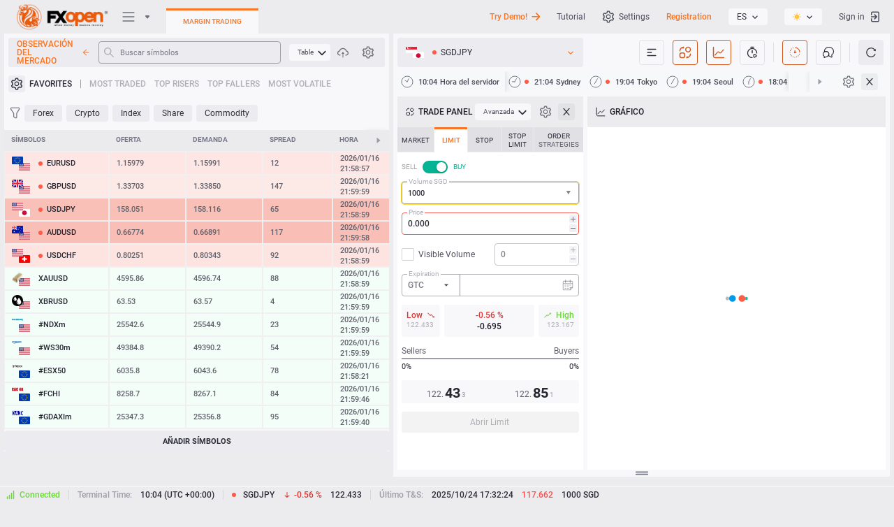

--- FILE ---
content_type: text/css
request_url: https://ticktrader.fxopen.com/build/js/static/charting_library/bundles/8073.4e8847f52f692b35ff45.css
body_size: 155
content:
.loader-UL6iwcBa{bottom:0;font-size:0;height:100%;left:0;margin:0 auto;opacity:1;position:absolute;right:0;text-align:center;top:0;transition:opacity .35s ease;white-space:nowrap}.loader-UL6iwcBa.static-UL6iwcBa{display:block;position:static}.loader-UL6iwcBa:after{content:" ";display:inline-block;height:100%;vertical-align:middle}.loader-UL6iwcBa .item-UL6iwcBa{border-radius:100%;display:inline-block;opacity:1;vertical-align:middle;--ui-lib-loader-color-default:currentColor;background-color:var(--ui-lib-loader-color,var(--ui-lib-loader-color-default))}.loader-UL6iwcBa .item-UL6iwcBa:first-child{animation:tv-button-loader-UL6iwcBa 1s infinite;animation-delay:.1s}.loader-UL6iwcBa .item-UL6iwcBa:nth-child(2){animation:tv-button-loader-UL6iwcBa 1s infinite;animation-delay:.3s}.loader-UL6iwcBa .item-UL6iwcBa:nth-child(3){animation:tv-button-loader-UL6iwcBa 1s ease infinite;animation-delay:.45s}.loader-UL6iwcBa .item-UL6iwcBa,.loader-UL6iwcBa .item-UL6iwcBa.medium-UL6iwcBa{height:6px;width:6px}.loader-UL6iwcBa .item-UL6iwcBa.medium-UL6iwcBa:not(:last-child),.loader-UL6iwcBa .item-UL6iwcBa:not(:last-child){margin-inline-end:4px}.loader-UL6iwcBa .item-UL6iwcBa.small-UL6iwcBa{height:4px;width:4px}.loader-UL6iwcBa .item-UL6iwcBa.small-UL6iwcBa:not(:last-child){margin-inline-end:3px}.loader-UL6iwcBa .item-UL6iwcBa.black-UL6iwcBa{--ui-lib-loader-color-default:var(--themed-color-default-gray,#6a6d78)}html.theme-dark .loader-UL6iwcBa .item-UL6iwcBa.black-UL6iwcBa{--ui-lib-loader-color-default:var(--themed-color-default-gray,#868993)}.loader-UL6iwcBa .item-UL6iwcBa.white-UL6iwcBa{--ui-lib-loader-color-default:#fff}.loader-UL6iwcBa .item-UL6iwcBa.gray-UL6iwcBa{--ui-lib-loader-color-default:#b2b5be}.loader-UL6iwcBa .item-UL6iwcBa.primary-UL6iwcBa{--ui-lib-loader-color-default:var(--themed-color-text-primary,#131722)}html.theme-dark .loader-UL6iwcBa .item-UL6iwcBa.primary-UL6iwcBa{--ui-lib-loader-color-default:var(--themed-color-text-primary,#d1d4dc)}@keyframes tv-button-loader-UL6iwcBa{0%,to{opacity:1}60%{opacity:.4}30%{opacity:.2}}

--- FILE ---
content_type: text/css
request_url: https://ticktrader.fxopen.com/build/js/static/charting_library/bundles/1729.0f1e7f0f19efe1232ab6.css
body_size: 594
content:
.tv-circle-logo-pair-ocURKVwI{display:inline-block;position:relative}.tv-circle-logo-pair--xxxxsmall-ocURKVwI{height:20px;width:20px}.tv-circle-logo-pair--xxxsmall-ocURKVwI{height:18px;width:18px}.tv-circle-logo-pair--xxsmall-ocURKVwI{height:20px;width:20px}.tv-circle-logo-pair--xsmall-ocURKVwI{height:24px;width:24px}.tv-circle-logo-pair--small-ocURKVwI{height:28px;width:28px}.tv-circle-logo-pair--medium-ocURKVwI{height:36px;width:36px}.tv-circle-logo-pair--large-ocURKVwI{height:48px;width:48px}.tv-circle-logo-pair--xlarge-ocURKVwI{height:56px;width:56px}.tv-circle-logo-pair--xxlarge-ocURKVwI{height:112px;width:112px}.tv-circle-logo-pair--xxxlarge-ocURKVwI{height:168px;width:168px}.tv-circle-logo-pair--xxxxsmall-ocURKVwI{height:12px}.tv-circle-logo-pair__logo-ocURKVwI{border-radius:50%}.tv-circle-logo-pair__logo-ocURKVwI:not(img){background-color:var(--themed-color-circle-logo-background,#e0e3eb)}html.theme-dark .tv-circle-logo-pair__logo-ocURKVwI:not(img){background-color:var(--themed-color-circle-logo-background,#2a2e39)}.tv-circle-logo-pair__logo-ocURKVwI:first-child,.tv-circle-logo-pair__logo-ocURKVwI:last-child{position:absolute;right:0;top:0}.tv-circle-logo-pair__logo--xxxxsmall-ocURKVwI{height:12px;width:12px}.tv-circle-logo-pair__logo--xxxxsmall-ocURKVwI:first-child{clip-path:path("M3.74882 11.5634C5.14239 10.1236 6 8.16198 6 6C6 3.83802 5.14239 1.87635 3.74882 0.436617C4.44396 0.155056 5.20387 -5.94136e-07 6 -5.24537e-07C9.31371 -2.34843e-07 12 2.68629 12 6C12 9.31371 9.31371 12 6 12C5.20387 12 4.44396 11.8449 3.74882 11.5634Z")}.tv-circle-logo-pair__logo--xxxxsmall-ocURKVwI:last-child{transform:translate(-8px,8px)}.tv-circle-logo-pair__logo--xxxsmall-ocURKVwI{height:12px;width:12px}.tv-circle-logo-pair__logo--xxxsmall-ocURKVwI:first-child{clip-path:path("M12 0H0v4a8 8 0 0 1 8 8h4V0Z")}.tv-circle-logo-pair__logo--xxxsmall-ocURKVwI:last-child{transform:translate(-6px,6px)}.tv-circle-logo-pair__logo--xxsmall-ocURKVwI{height:12px;width:12px}.tv-circle-logo-pair__logo--xxsmall-ocURKVwI:first-child{clip-path:path("M12 0H0v6.254A8 8 0 0 1 5.746 12H12Z")}.tv-circle-logo-pair__logo--xxsmall-ocURKVwI:last-child{transform:translate(-8px,8px)}.tv-circle-logo-pair__logo--xsmall-ocURKVwI{height:16px;width:16px}.tv-circle-logo-pair__logo--xsmall-ocURKVwI:first-child{clip-path:path("M16 8A8 8 0 0 0 .3 6a10 10 0 0 1 9.7 9.7A8 8 0 0 0 16 8Z")}.tv-circle-logo-pair__logo--xsmall-ocURKVwI:last-child{transform:translate(-8px,8px)}.tv-circle-logo-pair__logo--small-ocURKVwI{height:18px;width:18px}.tv-circle-logo-pair__logo--small-ocURKVwI:first-child{clip-path:path("M18 0H0v8.04A11 11 0 0 1 9.96 18H18V0Z")}.tv-circle-logo-pair__logo--small-ocURKVwI:last-child{transform:translate(-10px,10px)}.tv-circle-logo-pair__logo--medium-ocURKVwI{height:24px;width:24px}.tv-circle-logo-pair__logo--medium-ocURKVwI:first-child{clip-path:path("M24 0H0v10c8 0 14 6 14 14h10V0Z")}.tv-circle-logo-pair__logo--medium-ocURKVwI:last-child{transform:translate(-12px,12px)}.tv-circle-logo-pair__logo--large-ocURKVwI{height:32px;width:32px}.tv-circle-logo-pair__logo--large-ocURKVwI:first-child{clip-path:path("M32 0H0v14a18 18 0 0 1 18 18h14V0Z")}.tv-circle-logo-pair__logo--large-ocURKVwI:last-child{transform:translate(-16px,16px)}.tv-circle-logo-pair__logo--xlarge-ocURKVwI{height:38px;width:38px}.tv-circle-logo-pair__logo--xlarge-ocURKVwI:first-child{clip-path:path("M38 0H0v16.02L1 16a21 21 0 0 1 20.98 22H38V0Z")}.tv-circle-logo-pair__logo--xlarge-ocURKVwI:last-child{transform:translate(-18px,18px)}.tv-circle-logo-pair__logo--xxlarge-ocURKVwI{height:76px;width:76px}.tv-circle-logo-pair__logo--xxlarge-ocURKVwI:first-child{clip-path:path("M76 0H0v32.05A42 42 0 0 1 43.95 76H76V0Z")}.tv-circle-logo-pair__logo--xxlarge-ocURKVwI:last-child{transform:translate(-36px,36px)}.tv-circle-logo-pair__logo--xxxlarge-ocURKVwI{height:114px;width:114px}.tv-circle-logo-pair__logo--xxxlarge-ocURKVwI:first-child{clip-path:path("M113 0H0V48c35-1 66 26 66 66v0h48V0Z")}.tv-circle-logo-pair__logo--xxxlarge-ocURKVwI:last-child{transform:translate(-54px,54px)}.tv-circle-logo-pair__logo--xxxxsmall-ocURKVwI:last-child{transform:translate(-8px)}.tv-circle-logo-pair__logo-empty-ocURKVwI{background-image:url(empty-coin-light.6d0b731ac6f489f06e65.svg);background-size:contain}html.theme-dark .tv-circle-logo-pair__logo-empty-ocURKVwI{background-image:url(empty-coin-dark.d6d07bff92d7e4dff5ad.svg)}

--- FILE ---
content_type: text/javascript
request_url: https://ticktrader.fxopen.com/build/js/static/charting_library/bundles/es.2364.ca2fb98290b9af9edd4c.js
body_size: 5944
content:
(self.webpackChunktradingview=self.webpackChunktradingview||[]).push([[2364],{48473:e=>{e.exports={en:["Real-time data for {symbolName}"],es:["Datos en tiempo real de {symbolName}"]}},84455:e=>{e.exports={en:["is provided by {exchange} exchange."],es:["proporcionados por el mercado de valores {exchange}."]}},97349:e=>{e.exports={en:["Fr"],es:["V"]}},30961:e=>{e.exports={en:["Mo"],es:["L"]}},94748:e=>{e.exports={en:["Sa"],es:["Sáb"]}},75005:e=>{e.exports={en:["Su"],es:["Do"]}},92578:e=>{e.exports={en:["We"],es:["X"]}},8765:e=>{e.exports={en:["Th"],es:["Ju"]}},9135:e=>{e.exports={en:["Tu"],es:["Ma"]}},43206:e=>{e.exports={en:["Could not get Pine source code."],es:["No se pudo obtener el código fuente Pine."]}},65495:e=>{e.exports={en:["Collapse pane"],es:["Colapsar panel"]}},81605:e=>{e.exports={en:["Confirm Remove Study Tree"],es:["Confirmar Quitar árbol de estudio"]}},40225:e=>{e.exports={en:["Continuous futures contracts"],es:["Contratos de futuros continuos"]}},78162:e=>{e.exports={en:["Continuous futures contracts are synthetic instruments combining individual contracts. The 1! contract represents the front-month (nearest expiration) while the 2! represents the second nearest expiration."],es:["Los contratos de futuros continuos son instrumentos sintéticos que combinan contratos individuales. El contrato 1! representa el primer mes (vencimiento más próximo) mientras que el 2! representa el segundo vencimiento más próximo."]}},58796:e=>{e.exports={en:["Cboe One"],es:["Cboe One"]}},29151:e=>{e.exports={en:["Change description"],es:["Cambiar descripción"]}},63245:e=>{e.exports={en:["Change symbol"],es:["Cambiar símbolo"]}},45639:e=>{e.exports={en:["Chart values"],es:["Chart values"]}},28214:e=>{e.exports={en:["Create a free account"],es:["Crea una cuenta gratuita"]}},53357:e=>{e.exports={en:["All's well — Market is open."],es:["Todo va bien: el mercado está abierto."]}},28896:e=>{e.exports={en:["April"],es:["Abril"]}},11081:e=>{e.exports={en:["August"],es:["Agosto"]}},10842:e=>{e.exports={en:["Bar change values"],es:["Valores de los cambios en la barra"]}},70032:e=>{e.exports={en:["Buy real-time data"],es:["Compre datos en tiempo real"]}},54480:e=>{e.exports={en:["Go to Editor"],es:["Ir al Editor"]}},77174:e=>{e.exports={en:["Do you really want to delete study and all of it's children?"],es:["¿Está seguro de que desea eliminar el estudio y todos sus hijos?"]}},13930:e=>{e.exports={en:["Double click"],es:["Haga doble clic"]}},78992:e=>{e.exports={en:["Data error"],es:["Error en los datos"]}},32925:e=>{e.exports={en:["Data is updated once a day."],es:["Los datos se actualizan una vez al día."]}},33039:e=>{e.exports={en:["Data is updated once per second, even if there are more updates on the market."],es:["Los datos se actualizan una vez por segundo, aunque entre medias haya más actualizaciones en el mercado."]}},43348:e=>{e.exports={en:["Data is delayed"],es:["Los datos se retrasan"]}},38368:e=>{e.exports={en:["Data on our Basic plan is updated once per second, even if there are more updates on the market."],es:["Los datos que se proporcionan en el plan básico se actualizan una vez por segundo, aunque entre medias haya más actualizaciones en el mercado."]}},90082:e=>{e.exports={en:["December"],es:["Diciembre"]}},66260:e=>{e.exports={en:["Delete pane"],es:["Eliminar panel"]}},54602:e=>{e.exports={en:["Delisted"],es:["Excluido de la lista"]}},31683:e=>{e.exports={en:["Delisted alert"],es:["Alerta de exclusión"]}},50035:e=>{e.exports={en:["Derived Data"],es:["Datos derivados"]}},45321:e=>{e.exports={en:["Derived Data refers to financial indicators which are created by combining and/or processing raw data supplied from various sources."],es:["Los datos derivados se refieren a indicadores financieros que se crean combinando y/o procesando los datos primarios suministrados por diversas fuentes."]}},5805:e=>{e.exports={en:["End of day data"],es:["Datos de cierre diario"]}},57335:e=>{e.exports={en:["Error"],es:["Error"]}},23302:e=>{e.exports={en:["Evening. Market is open for post-market trading."],es:["Buenas. El mercado está abierto para el trading posmercado."]}},63538:e=>{e.exports={en:["Exchange timezone"],es:["Zona horaria del mercado de valores"]}},81069:e=>{e.exports={en:["February"],es:["Febrero"]}},5447:e=>{e.exports={en:["Fill out Exchange Agreements"],es:["Cumplimentar los contratos bursátiles"]}},44454:e=>{e.exports={en:["Flag Symbol"],es:["Marcar el símbolo"]}},22928:e=>{e.exports={en:["Fri"],es:["Vi"]}},3570:e=>{e.exports={en:["Friday"],es:["Viernes"]}},87845:e=>{e.exports={en:["Holiday"],es:["Festivo"]}},75119:e=>{e.exports={en:["Halal symbol"],es:["Símbolo Halal"]}},44036:e=>{e.exports={en:["Indicator arguments"],es:["Argumentos de los indicadores"]}},7511:e=>{e.exports={en:["Indicator titles"],es:["Títulos de los indicadores"]}},51353:e=>{e.exports={en:["Indicator values"],es:["Valores de los indicadores"]}},95400:e=>{e.exports={en:["If you'd like {listedExchange} real-time data you'll need to complete an Exchange Agreement. Don't worry, it only takes a few clicks"],es:["Si desea obtener datos en tiempo real de {listedExchange}, deberá cumplimentar un contrato bursátil. No se preocupe, le llevará poco tiempo."]}},81509:e=>{e.exports={en:["It'll go to post-market trading in {remainingTime}."],es:["La sesión de trading posmercado comenzará en {remainingTime}."]}},58470:e=>{e.exports={en:["It'll open for pre-market trading in {remainingTime}."],es:["El trading premercado dará comienzo en {remainingTime}."]}},200:e=>{e.exports={en:["January"],es:["Enero"]}},6608:e=>{e.exports={en:["July"],es:["Julio"]}},61487:e=>{e.exports={en:["June"],es:["Junio"]}},91006:e=>{e.exports={en:["One update per second"],es:["Una actualización por segundo"]}},37997:e=>{e.exports={en:["October"],es:["Octubre"]}},25765:e=>{e.exports={en:["Open market status"],es:["Situación de la apertura del mercado"]}},54316:e=>{e.exports={en:["Opened in Editor"],es:["Abierto en el Editor"]}},28632:e=>{e.exports={en:["Opened in detached Editor"],es:["Abierto en el Editor separado"]}},72423:e=>{e.exports={en:["Last day change values"],es:["Valores del cambio del último día"]}},27741:e=>{e.exports={en:["Learn more"],es:["Más información"]}},74079:e=>{e.exports={en:["Move pane down"],es:["Mover panel hacia abajo"]}},7310:e=>{e.exports={en:["Move pane up"],es:["Mover panel hacia arriba"]}},37150:e=>{e.exports={en:["Mon"],es:["Lu"]}},19573:e=>{e.exports={en:["Monday"],es:["Lunes"]}},37117:e=>{e.exports={en:["More"],es:["Más"]}},65420:e=>{e.exports={en:["Morning. Market is open for pre-market trading."],es:["Buenos días. El mercado está abierto solo para sesiones de negociación premercado."]}},61206:e=>{e.exports={en:["Maximize chart"],es:["Maximizar gráfico"]}},90165:e=>{e.exports={en:["Maximize pane"],es:["Maximizar panel"]}},25734:e=>{e.exports={en:["May"],es:["Mayo"]}},75018:e=>{e.exports={en:["Manage panes"],es:["Gestionar paneles"]}},93878:e=>{e.exports={en:["March"],es:["Marzo"]}},80086:e=>{e.exports={en:["Market open"],es:["Mercado abierto"]}},5371:e=>{e.exports={en:["Market opens in {remainingTime}."],es:["El mercado abre en {remainingTime}."]}},62464:e=>{e.exports={en:["Market closed"],es:["Mercado cerrado"]}},18643:e=>{e.exports={en:["Market closes in {remainingTime}."],es:["El mercado cierra en {remainingTime}."]}},41392:e=>{e.exports={en:["Market is currently on holiday. Lucky them."],es:["El mercado está actualmente de vacaciones. ¡Qué suerte!"]}},4607:e=>{e.exports={en:["November"],es:["Noviembre"]}},87142:e=>{e.exports={en:["Source code"],es:["Código fuente"]}},32273:e=>{e.exports={en:["Sat"],es:["Sáb"]}},30348:e=>{e.exports={en:["Saturday"],es:["Sábado"]}},90761:e=>{e.exports={en:["Scroll to the left"],es:["Desplazar hacia la izquierda"]}},83040:e=>{e.exports={en:["Scroll to the most recent bar"],es:["Desplazar hasta la barra más reciente"]}},25131:e=>{e.exports={en:["Scroll to the right"],es:["Desplazar hacia la derecha"]}},32179:e=>{e.exports={en:["September"],es:["Septiembre"]}},85786:e=>{e.exports={en:["Show Object Tree"],es:["Mostrar árbol de objetos"]}},74759:e=>{e.exports={en:["Show interval settings"],es:["Mostrar la configuración de los intervalos"]}},86158:e=>{e.exports={en:["Study Error"],es:["Error de estudio"]}},77493:e=>{e.exports={en:["Sun"],es:["Do"]}},61480:e=>{e.exports={en:["Sunday"],es:["Domingo"]}},23079:e=>{e.exports={en:["Symbol price source"],es:["Fuente del precio del símbolo"]}},14771:e=>{e.exports={en:["Symbol title"],es:["Título del símbolo"]}},44138:e=>{e.exports={en:["Synthetic symbol"],es:["Símbolo sintético"]}},73897:e=>{e.exports={en:["Post-market"],es:["Posmercado"]}},85996:e=>{e.exports={en:["Paid plans feature faster data updates."],es:["Las actualizaciones de datos de los planes de pago son más rápidas."]}},36018:e=>{e.exports={en:["Pre-market"],es:["Premercado"]}},94972:e=>{e.exports={en:["Primary listing"],es:["Listado principal"]}},20987:e=>{e.exports={en:["Real-time data for this symbol is not supported right now. We may support it in the future."],es:["A día de hoy, los datos en tiempo real para este símbolo no se encuentran disponibles. Es posible que estén disponibles en el futuro."]}},31539:e=>{e.exports={en:["Real-time data for {symbolName} is provided by {exchange} exchange."],es:["{exchange} proporciona datos en tiempo real para {symbolName}."]}},31142:e=>{e.exports={en:["Restore chart"],es:["Restaurar gráfico"]}},12486:e=>{e.exports={en:["Restore pane"],es:["Restaurar panel"]}},11532:e=>{e.exports={en:["Wed"],es:["Mi"]}},94226:e=>{e.exports={en:["Wednesday"],es:["Miércoles"]}},7281:e=>{e.exports={en:["To get real-time data for {description}, please buy the real-time data package."],es:["Si desea obtener datos en tiempo real para {description}, compre el paquete de datos en tiempo real."]}},71388:e=>{e.exports={en:["Thu"],es:["Jue"]}},79137:e=>{e.exports={en:["Thursday"],es:["Jueves"]}},95246:e=>{e.exports={en:["The main, or first, stock exchange where a company's stock is listed and traded."],es:["El principal o primer mercado bursátil donde se cotizan y negocian las acciones de una empresa."]}},25608:e=>{e.exports={en:["The source code of this script version is open in the Pine Editor."],es:["El código fuente de esta versión del script está abierto en el editor de Pine."]}},33161:e=>{e.exports={en:["The source code of this script version is open in the detached Pine Editor."],es:["El código fuente de esta versión del script está abierto en el Editor de Pine separado."]}},24669:e=>{e.exports={en:["This data is real-time, but it may be slightly different to its official counterpart coming from primary exchanges."],es:["Estos datos son en tiempo real, pero pueden diferir ligeramente de sus homólogos oficiales que procedan de bolsas primarias."]}},52668:e=>{e.exports={en:["This data is real-time, but it may be slightly different to its official counterpart coming from {exchange}."],es:["Estos datos son en tiempo real, pero pueden diferir ligeramente de su homólogo oficial {exchange}."]}},67607:e=>{e.exports={en:["This is a shariah-compliant stock, meaning that it follows Islamic law. This company does not charge or receive interest, and does not engage with certain sectors (gambling, alcohol, tobacco, pork products)."],es:["Es una acción conforme a la sharia, lo que significa que sigue la ley islámica. Esta empresa no cobra ni recibe intereses, y no se dedica a determinados sectores (juegos de azar, alcohol, tabaco, productos derivados del cerdo)."]}},83556:e=>{e.exports={en:["This is no longer publicly trading so no new data will be added. But you can explore the historicals here."],es:["Ya no se negocia de forma pública, por lo que no se añadirán nuevos datos. Pero puede ver los históricos aquí."]}},44492:e=>{e.exports={en:["This real-time data is provided by {originalExchange} exchange. It may be slightly different from the official data directly from {exchange}. If this difference is crucial for you, you'll need to purchase real-time data from the primary exchange, which we can help with."],es:["Estos datos en tiempo real los proporciona el proveedor del mercado de valores {originalExchange}. Pueden ser ligeramente diferentes de los datos oficiales proporcionados directamente por {exchange}. Si considera que esta diferencia es crucial para usted, podemos ayudarle a adquirir los datos en tiempo real del mercado de valores principal."]}},53272:e=>{e.exports={en:["This symbol doesn't exist, please pick another one."],es:["Ese símbolo no existe. Por favor, elija otro."]}},90589:e=>{e.exports={en:["This symbol is calculated by TradingView using the rate from other exchanges."],es:["TradingView calcula este símbolo utilizando cotizaciones de otras bolsas."]}},52176:e=>{e.exports={en:["Time for a walk — this market is closed."],es:["Es tiempo de dar un paseo: este mercado está cerrado."]}},11916:e=>{e.exports={en:["Tue"],es:["Mar"]}},82160:e=>{e.exports={en:["Tuesday"],es:["Martes"]}},13865:e=>{e.exports={en:["Unflag Symbol"],es:["Desmarcar el símbolo"]}},37644:e=>{e.exports={en:["Volume"],es:["Volumen"]}},97038:e=>{e.exports={en:["Zoom in"],es:["Aumentar"]}},88710:e=>{e.exports={en:["Zoom out"],es:["Alejar"]}},96227:e=>{e.exports={en:["change open market status visibility"],es:["cambiar visibilidad de la situación de la apertura del mercado"]}},27426:e=>{e.exports={en:["change bar change visibility"],es:["cambiar la visibilidad del cambio de barra"]}},79637:e=>{e.exports={en:["change chart values visibility"],es:["change chart values visibility"]}},63050:e=>{e.exports={en:["change indicator titles visibility"],es:["cambiar la visibilidad de los títulos de los indicadores"]}},49583:e=>{e.exports={en:["change indicator values visibility"],es:["cambiar la visibilidad de los valores de los indicadores"]}},78310:e=>{e.exports={en:["change indicator arguments visibility"],es:["cambiar la visibilidad de los argumentos de los indicadores"]}},66307:e=>{e.exports={en:["change last day change visibility"],es:["modificar la visibilidad del cambio del último día"]}},88167:e=>{e.exports={en:["change symbol description visibility"],es:["cambiar la visibilidad de la descripción del símbolo"]}},12050:e=>{e.exports={en:["change symbol field visibility"],es:["cambiar la visibilidad del campo del símbolo"]}},96201:e=>{e.exports={en:["change volume values visibility"],es:["cambiar la visibilidad de los valores de volumen"]}},59938:e=>{e.exports={en:["less than 1 minute"],es:["menos de 1 minuto"]}},51382:e=>{e.exports={en:["show {title}"],es:["mostrar {title}"]}},51320:e=>{e.exports={en:["{days} and {hours}"],es:["{days} y {hours}"]}},55154:e=>{e.exports={en:["{exchange} by {originalExchange}"],es:["{exchange} por {originalExchange}"]}},83187:e=>{e.exports={en:["{hours} and {minutes}"],es:["{hours} y {minutes}"]}},51211:e=>{e.exports={en:["{listedExchange} real-time data is available for free to registered users."],es:["Los usuarios registrados tienen disponibles, de forma gratuita, los datos en tiempo real de {listedExchange}."]}},89142:e=>{e.exports={en:["{symbolName} data is delayed by {time} minutes because of exchange requirements."],es:["Los datos de {symbolName} vienen con un retraso de {time} minutos por exigencias del mercado de valores."]}},51931:e=>{e.exports={en:["Data is updated once every {amount} second, even if there are more updates on the market.","Data is updated once every {amount} seconds, even if there are more updates on the market."],es:["Los datos se actualizan una vez cada {amount} segundo, aunque haya más actualizaciones en el mercado.","Los datos se actualizan una vez cada {amount} segundos, aunque haya más actualizaciones en el mercado."]}},83978:e=>{e.exports={en:["Data on our Basic plan is updated once every {amount} second, even if there are more updates on the market.","Data on our Basic plan is updated once every {amount} seconds, even if there are more updates on the market."],es:["Los datos de nuestro plan Básico se actualizan una vez cada {amount} segundo, aunque haya más actualizaciones en el mercado.","Los datos de nuestro plan Básico se actualizan una vez cada {amount} segundos, aunque haya más actualizaciones en el mercado."]}},46960:e=>{e.exports={en:["Hide indicator legend","Hide indicators legend"],es:["Ocultar leyenda del indicador","Ocultar leyendas de los indicadores"]}},36050:e=>{e.exports={en:["One update every {amount} second","One update every {amount} seconds"],es:["Una actualización cada {amount} segundo","Una actualización cada {amount} segundos"]}},36553:e=>{e.exports={en:["Show indicator legend","Show indicators legend"],es:["Mostrar leyenda del indicador","Mostrar leyendas de los indicadores"]}},39501:e=>{e.exports={en:["{number} day","{number} days"],es:["{number} día","{number} días"]}},44646:e=>{e.exports={en:["{number} hour","{number} hours"],es:["{number} hora","{number} horas"]}},32547:e=>{e.exports={en:["{number} minute","{number} minutes"],es:["{number} minuto","{number} minutos"]}}}]);

--- FILE ---
content_type: text/javascript
request_url: https://ticktrader.fxopen.com/build/js/static/charting_library/bundles/es.8066.105eec5eae4e3b3b80c8.js
body_size: 1422
content:
(self.webpackChunktradingview=self.webpackChunktradingview||[]).push([[8066,4109],{23821:e=>{e.exports={en:["Dot"],es:["Punto"]}},57252:e=>{e.exports={en:["Days"],es:["Días"]}},18817:e=>{e.exports={en:["Hours"],es:["Horas"]}},89506:e=>{e.exports={en:["Months"],es:["Meses"]}},21551:e=>{e.exports={en:["Minutes"],es:["Minutos"]}},32116:e=>{e.exports={en:["Seconds"],es:["Segundos"]}},22163:e=>{e.exports={en:["Ranges"],es:["Rangos"]}},41815:e=>{e.exports={en:["Weeks"],es:["Semanas"]}},49512:e=>{e.exports={en:["Ticks"],es:["Ticks"]}},96554:e=>{e.exports={en:["Copy image"],es:["Copiar imagen"]}},81939:e=>{e.exports={en:["Copy link"],es:["Copiar enlace"]}},58425:e=>{e.exports={en:["Chart snapshot"],es:["Imagen del gráfico"]}},71262:e=>{e.exports={en:["Chart settings"],es:["Configuración del gráfico"]}},66418:e=>{e.exports={en:["Choose manually"],es:["Elegir manualmente"]}},80335:e=>{e.exports={en:["Add custom interval"],es:["Añadir intervalo personalizado"]}},69207:e=>{e.exports={en:["Add to favorites"],es:["Añadir a favoritos"]}},89771:e=>{e.exports={en:["All changes saved"],es:["Todos los cambios guardados"]}},27246:e=>{e.exports={en:["Bar's style"],es:["Estilo de barra"]}},26200:e=>{e.exports={en:["Download image"],es:["Descargar imagen"]}},46838:e=>{e.exports={en:["Default templates"],es:["Plantillas predeterminadas"]}},6571:e=>{e.exports={en:["Everyone with the link can view and copy"],es:["Todos los que tengan el enlace pueden ver y copiar."]}},52530:e=>{e.exports={en:["Favorite Indicators"],es:["Indicadores favoritos"]}},70234:e=>{e.exports={en:["Favorites"],es:["Favoritos"]}},67092:e=>{e.exports={en:["Fullscreen mode"],es:["Modo pantalla completa"]}},53395:e=>{e.exports={en:["Indicator Templates"],es:["Plantillas de indicadores"]}},84549:e=>{e.exports={en:["Indicators"],es:["Indicadores"]}},62005:e=>{e.exports={en:["Indicators & Strategies"],es:["Indicadores y estrategias"]}},46311:e=>{e.exports={en:["Open Interval Dialog"],es:["Abrir Diálogo de intervalos"]}},34770:e=>{e.exports={en:["Open chart in popup"],es:["Abrir gráfico en cuadro emergente"]}},19159:e=>{e.exports={en:["Open in new tab"],es:["Abrir en una nueva pestaña"]}},29517:e=>{e.exports={en:["Load Chart Layout"],es:["Cargar diseño de gráfico"]}},79825:e=>{e.exports={en:["Load layout"],es:["Cargar diseño"]}},93292:e=>{e.exports={en:["Loading..."],es:["Cargando..."]}},40115:e=>{e.exports={en:["Make a copy"],es:["Hacer una copia"]}},38973:e=>{e.exports={en:["Manage layouts"],es:["Gestionar diseños"]}},83300:e=>{e.exports={en:["My templates"],es:["Mis plantillas"]}},92969:e=>{e.exports={en:["Number or {hotKey_0}"],es:["Número o {hotKey_0}"]}},64e3:e=>{e.exports={en:["Save"],es:["Guardar"]}},26869:e=>{e.exports={en:["Save Indicator template"],es:["Guardar plantilla de indicadores"]}},15356:e=>{e.exports={en:["Save all charts for all symbols and intervals on your layout"],es:["Guarde todos los gráficos de todos los símbolos e intervalos en su diseño"]}},26276:e=>{e.exports={en:["Save layout"],es:["Guardar diseño"]}},81265:e=>{e.exports={en:["Sharing"],es:["Compartir"]}},50021:e=>{e.exports={en:["Simply start typing while on the chart to pull up this search box"],es:["Para abrir este cuadro de búsqueda, solo tiene que empezar a escribir mientras está en el gráfico"]}},51165:e=>{e.exports={en:["Symbol Search"],es:["Búsqueda de símbolos"]}},18243:e=>{e.exports={en:["Quick Search"],es:["Búsqueda rápida"]}},11304:e=>{e.exports={en:["Redo {hint}"],es:["Rehacer {hint}"]}},85106:e=>{e.exports={en:["Remove from favorites"],es:["Eliminar de favoritos"]}},6321:e=>{e.exports={en:["Rename"],es:["Renombrar"]}},87972:e=>{e.exports={en:["Take a snapshot"],es:["Capture una imagen"]}},41173:e=>{e.exports={en:["Time Interval"],es:["Intervalo de tiempo"]}},28239:e=>{e.exports={en:["Tweet image"],es:["Tuitear la imagen"]}},66020:e=>{e.exports={en:["Undo {hint}"],es:["Deshacer {hint}"]}},36291:e=>{e.exports={en:["Unfavorite all"],es:["Eliminar todos los favoritos"]}},18448:e=>{e.exports={en:["You have no Favorites Indicators yet"],es:["Aún no tiene indicadores favoritos"]}},6094:e=>{e.exports={en:["Your favorite layouts have moved to the top toolbar. You currently have {count} favorite. You can reduce the number to find them easier — unfavorite all in just one click or set up your choice manually.","Your favorite layouts have moved to the top toolbar. You currently have {count} favorites. You can reduce the number to find them easier — unfavorite all in just one click or set up your choice manually."]}}}]);

--- FILE ---
content_type: text/javascript
request_url: https://ticktrader.fxopen.com/build/js/static/charting_library/bundles/es.6342.c27e9d39485768c198f1.js
body_size: 255
content:
(self.webpackChunktradingview=self.webpackChunktradingview||[]).push([[6342],{60731:e=>{e.exports={en:["Not applicable"],es:["No aplicable"]}},51998:e=>{e.exports={en:["Type the interval number for minute charts (i.e. 5 if it is going to be a five minute chart). Or number plus letter for H (Hourly), D (Daily), W (Weekly), M (Monthly) intervals (i.e. D or 2H)"],es:["Escriba el número de intervalo para gráficos de minutos (es decir, 5 si va a ser un gráfico de cinco minutos). O número más letra para H (por hora), D (diario), S (semanal), M (mensual) intervalos (es decir, D o 2H)"]}},96941:e=>{e.exports={en:["Type the interval number for minute charts (i.e. 5 if it's going to be a five minute chart). Or number plus letter for other intervals: S for 1 second chart (15S for 15 second chart, etc.), H (Hourly), D (Daily), W (Weekly), M (Monthly) intervals (i.e. D or 2H)"],es:["Introduzca el número del intervalo para los gráficos de minutos (por ejemplo, 5 si va a ser un gráfico de cinco minutos). También puede introducir un número, más una letra, para conseguir diferentes intervalos: S para un gráfico de 1 segundo (15S corresponde a un gráfico de 15 segundos); H (horas), W (semanas) o M (meses). A continuación se muestra un ejemplo: 1D o 2H."]}}}]);

--- FILE ---
content_type: text/javascript
request_url: https://ticktrader.fxopen.com/build/js/static/charting_library/bundles/es.1962.663fd5f1898f9edbcd25.js
body_size: 1697
content:
(self.webpackChunktradingview=self.webpackChunktradingview||[]).push([[1962,4109],{14143:e=>{e.exports={en:["currency"],es:["divisa"]}},53288:e=>{e.exports={en:["animals & nature"],es:["animales y naturaleza"]}},21311:e=>{e.exports={en:["activity"],es:["actividad"]}},74245:e=>{e.exports={en:["arrows"],es:["flechas"]}},51853:e=>{e.exports={en:["gestures & smileys"],es:["gestos y emoticonos"]}},90678:e=>{e.exports={en:["food & drink"],es:["comida y bebida"]}},6715:e=>{e.exports={en:["flags"],es:["banderas"]}},98355:e=>{e.exports={en:["objects"],es:["objetos"]}},10522:e=>{e.exports={en:["nature"],es:["naturaleza"]}},43438:e=>{e.exports={en:["smiles & people"],es:["emoticonos y personas"]}},40457:e=>{e.exports={en:["symbols"],es:["simbolos"]}},33282:e=>{e.exports={en:["symbols & flags"],es:["símbolos y banderas"]}},88906:e=>{e.exports={en:["recently used"],es:["usados con frecuencia"]}},28562:e=>{e.exports={en:["travel & places"],es:["viajes y destinos"]}},93111:e=>{e.exports={en:["Content"],es:["Contenido"]}},59934:e=>{e.exports={en:["Channels"],es:["Canales"]}},81578:e=>{e.exports={en:["Cursors"],es:["Cursores"]}},77915:e=>{e.exports={en:["Cycles"],es:["Ciclos"]}},32064:e=>{e.exports={en:["Annotation tools"],es:["Herramientas de anotación"]}},69207:e=>{e.exports={en:["Add to favorites"],es:["Añadir a favoritos"]}},19147:e=>{e.exports={en:["Arrows"],es:["Flechas"]}},65695:e=>{e.exports={en:["Brushes"],es:["Pinceles"]}},51494:e=>{e.exports={en:["Gann"],es:["Gann"]}},2654:e=>{e.exports={en:["Gann and Fibonacci tools"],es:["Herramientas Gann y Fibonacci"]}},22145:e=>{e.exports={en:["Geometric shapes"],es:["Figuras geométricas"]}},57157:e=>{e.exports={en:["Dot"],es:["Punto"]}},16290:e=>{e.exports={en:["Emojis"],es:["Emojis"]}},44255:e=>{e.exports={en:["Elliott waves"],es:["Ondas de Elliott"]}},8727:e=>{e.exports={en:["Eraser"],es:["Borrador"]}},1410:e=>{e.exports={en:["Forecasting and measurement tools"],es:["Herramientas de previsión y medida"]}},26578:e=>{e.exports={en:["Fibonacci"],es:["Fibonacci"]}},99838:e=>{e.exports={en:["Hide Drawings Toolbar"],es:["Ocultar barra de herramientas de dibujo"]}},95343:e=>{e.exports={en:["Hide options"],es:["Ocultar opciones"]}},73829:e=>{e.exports={en:["Icons"],es:["Iconos"]}},79451:e=>{e.exports={en:["Lock all drawings"],es:["Bloquear todos los dibujos"]}},35553:e=>{e.exports={en:["Magic"],es:["Magia"]}},81396:e=>{e.exports={en:["Magnet Mode snaps drawings placed near price bars to the closest OHLC value"],es:["El modo Magnet acerca los dibujos próximos a las barras de precios, al valor más cercano OHLC"]}},41964:e=>{e.exports={en:["Magnets"],es:["Imanes"]}},91563:e=>{e.exports={en:["Measure"],es:["Medida"]}},97050:e=>{e.exports={en:["Measurer"],es:["Medidor"]}},59377:e=>{e.exports={en:["New drawings are replicated to all charts in the layout and shown when the same ticker is selected"],es:["Los nuevos dibujos se reproducen en todos los gráficos y se muestran cuando se selecciona el mismo ticker"]}},65781:e=>{e.exports={en:["Shapes"],es:["Figuras"]}},32579:e=>{e.exports={en:["Show Drawings Toolbar"],es:["Mostrar barra de herramientas de dibujos"]}},51465:e=>{e.exports={en:["Show Favorite Drawing Tools Toolbar"],es:["Mostrar la barra de herramientas de dibujos favoritos"]}},3154:e=>{e.exports={en:["Show Hidden Tools"],es:["Mostrar herramientas ocultas"]}},85786:e=>{e.exports={en:["Show Object Tree"],es:["Mostrar árbol de objetos"]}},62518:e=>{e.exports={en:["Stay in Drawing Mode"],es:["Permanecer en modo dibujo"]}},50428:e=>{e.exports={en:["Stickers"],es:["Stickers"]}},94593:e=>{e.exports={en:["Strong Magnet"],es:["Imán fuerte"]}},46417:e=>{e.exports={en:["Patterns"],es:["Patrones"]}},36167:e=>{e.exports={en:["Pitchforks"],es:["Tridentes"]}},57118:e=>{e.exports={en:["Remove Drawings"],es:["Eliminar dibujos"]}},25852:e=>{e.exports={en:["Remove objects"],es:["Eliminar objetos"]}},2671:e=>{e.exports={en:["Remove options"],es:["Eliminar opciones"]}},85106:e=>{e.exports={en:["Remove from favorites"],es:["Eliminar de favoritos"]}},86285:e=>{e.exports={en:["Remove {drawings}"],es:["Eliminar {drawings}"]}},87796:e=>{e.exports={en:["Remove {drawings} & {indicators}"],es:["Eliminar {drawings} y {indicators}"]}},87797:e=>{e.exports={en:["Remove {indicators}"],es:["Eliminar {indicators}"]}},3519:e=>{e.exports={en:["Weak Magnet"],es:["Imán débil"]}},65831:e=>{e.exports={en:["Text & Notes"],es:["Texto y notas"]}},48773:e=>{e.exports={en:["Trend line tools"],es:["Herramientas de líneas de tendencia"]}},69260:e=>{e.exports={en:["Volume-based"],es:["Basado en volumen"]}},55774:e=>{e.exports={en:["Zoom In"],es:["Aumentar"]}},37310:e=>{e.exports={en:["Zoom Out"],es:["Alejar"]}},92949:e=>{e.exports={en:["{hotKey_0} + Click on the chart"],es:["{hotKey_0} + Clic en el gráfico"]}},13798:e=>{e.exports={en:["{hotKey_0} — circle"],es:["{hotKey_0}: círculo"]}},23369:e=>{e.exports={en:["{hotKey_0} — drawing a straight line at angles of 45"],es:["{hotKey_0}: dibujar una línea recta en ángulos de 45"]}},83042:e=>{e.exports={en:["{hotKey_0} — fixed increments"],es:["{hotKey_0}: incrementos fijos"]}},10539:e=>{e.exports={en:["{hotKey_0} — square"],es:["{hotKey_0}: cuadrado"]}},22299:e=>{e.exports={en:["{amount} drawing","{amount} drawings"],es:["{amount} dibujo","{amount} dibujos"]}},68984:e=>{e.exports={en:["{amount} indicator","{amount} indicators"],es:["{amount} indicador","{amount} indicadores"]}}}]);

--- FILE ---
content_type: text/javascript
request_url: https://ticktrader.fxopen.com/build/js/static/charting_library/bundles/es.8370.ffb31a4ccb6eb8556720.js
body_size: -108
content:
(self.webpackChunktradingview=self.webpackChunktradingview||[]).push([[8370],{23970:e=>{e.exports={en:["days"],es:["días"]}},35157:e=>{e.exports={en:["hours"],es:["horas"]}},18193:e=>{e.exports={en:["months"],es:["meses"]}},79930:e=>{e.exports={en:["minutes"],es:["minutos"]}},7938:e=>{e.exports={en:["weeks"],es:["semanas"]}},48161:e=>{e.exports={en:["View Only Mode"],es:["Modo sólo lectura"]}}}]);